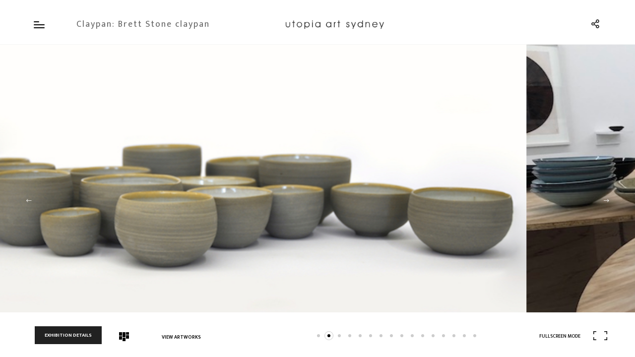

--- FILE ---
content_type: text/html; charset=UTF-8
request_url: https://utopiaartsydney.com.au/exhibitions/?exhibition=567
body_size: 4221
content:
<script>console.log("[PHP] exhibition 567");</script><!DOCTYPE HTML>
<html lang="en">

<head>
    <!--=============== basic  ===============-->
    <meta charset="UTF-8">
    <title>Claypan:  Brett Stone claypan | Exhibition | Utopia Art Sydney</title>
    <meta name="viewport" content="width=device-width, initial-scale=1.0, minimum-scale=1.0, maximum-scale=1.0, user-scalable=no">
    <meta name="robots" content="index, follow" />
    <meta name="keywords" content="" />
    <meta name="description" content="" />
    <!--=============== css  ===============-->
    <link type="text/css" rel="stylesheet" href="/assets/css/reset.css">
<link type="text/css" rel="stylesheet" href="/assets/css/plugins.css">
<link type="text/css" rel="stylesheet" href="/assets/css/style.css?v=1.1">    <!--=============== favicons ===============-->
    <link rel="shortcut icon" href="/assets/images/favicon.ico">
    </style>  	
<!-- Global site tag (gtag.js) - Google Analytics -->
<script async src="https://www.googletagmanager.com/gtag/js?id=G-YP8RWJT56Q"></script>
<script>
  window.dataLayer = window.dataLayer || [];
  function gtag(){dataLayer.push(arguments);}
  gtag('js', new Date());

  gtag('config', 'G-YP8RWJT56Q');
</script></head>

<body>
    <!--loader-->
    <div class="loader-wrap">
        <div class="spinner">
            <div class="cssload-container">
                <div class="cssload-speeding-wheel"></div>
            </div>
        </div>
    </div>
    <!--loader end-->
    <!-- main start  -->
    <div id="main">
        <!-- header start  -->
        <header class="main-header">
            <!-- logo   -->
            <a href="https://utopiaartsydney.com.au/" class="logo-holder ajax"><img src="/assets/images/logo_utopia.png" alt=""></a>
            <!-- logo end  -->
            <!--nav-button-wrap -->
            <div class="nav-button-wrap">
                <div class="nav-button"><span></span><span class="nos"></span><span class="ncs"></span></div>
                <span class="nav-button-wrap_subtitle"></span>
            </div>
            <!-- nav-button-wrap end-->
            <!-- page-subtitle -->
            <div class="page-subtitle"><span></span></div>
            <!-- page-subtitle end  -->
            <div class="share-btn showshare htv"><i class="far fa-share-alt"></i><span class="header-tooltip">Share</span></div>
            <!--header-contacts-->
            <div class="header-contacts">
                <!-- <ul>
                        <li><a href="#"> <span>Call :</span> +61 (2) 9319 6437</a></li>
                        <li><a href="#"> <span>Write :</span> art@utopiaartsydney.com.au</a></li>
                    </ul> -->
            </div>
            <!-- header-contacts end -->
        </header>
        <!-- header end -->
        <!-- nav sidebar -->
                    <div class="nav-holder-wrap but-hol">
                <div class="sb-widget-wrap fl-wrap">
                    <!-- <img src="/assets/images/logo_utopia.png" alt="utopia art sydney logo"> -->
                    <!--  navigation -->
                    <div class="nav-holder main-menu">
                        <nav class="nav-inner" id="menu">
                            <ul>
                                <li>
                                    <a href="/" class="act-link">Home </a>
                                </li>
                                <li>
                                    <a href="/artists/" class="ajax">Artists</a>
                                </li>
                                <li>
                                    <a href="/exhibitions/" class="ajax">Exhibitions</a>
                                </li>
                                <li>
                                    <a href="/available/" class="ajax">Available</a>
                                </li>
								<li>
                                    <a href="/about/" class="ajax">About us</a>
                                </li>
                                <li>
                                    <a href="/news/" class="ajax">News</a>
                                </li>                                                                    
                                <li>
                                    <a href="/contact/" class="">Contact</a>
                                </li>
                            </ul>
                        </nav>
                    </div>
                </div>
                <!-- navigation  end -->  
                   
                <!-- sb-widget-wrap-->
                <div class="sb-widget-wrap fl-wrap">
                    <h3><a href="/contact/?subscribe=yes">SUBSCRIBE TO OUR NEWSLETTER</a></h3>
                    <div class="sb-widget  fl-wrap">
                        <p>Please join the Utopia Art Sydney mailing list by completing the form using the link above. You can unsubscribe at any time. Thank you.</p>
                        <!--div class="subcribe-form fl-wrap">
                            <form id="subscribe">
                                <input class="enteremail" name="email" id="subscribe-email" placeholder="Your Email" spellcheck="false" type="text">
                                <button type="submit" id="subscribe-button" class="subscribe-button">Submit</button>
                                <label for="subscribe-email" class="subscribe-message"></label>
                            </form>
                        </div-->
                    </div>
                </div>
                <!-- sb-widget-wrap end-->                     
                <!-- sb-widget-wrap-->
                <div class="sb-widget-wrap fl-wrap">
                    <!--h3>Social</h3-->
                    <div class="sb-widget    fl-wrap">
                        <div class="sidebar-social fl-wrap">
                            <ul>
                                <li><a href="https://www.facebook.com/utopiaartsydney" target="_blank"><i class="fab fa-facebook-f"></i></a></li>
                                <li><a href="https://www.instagram.com/utopiaartsydney/" target="_blank"><i class="fab fa-instagram"></i></a></li>
                                <li><a href="https://www.youtube.com/channel/UCSE56efBxoBQK06mhKFRkZg/" target="_blank"><i class="fab fa-youtube"></i></a></li>
                                <li><a href="https://twitter.com/utopiaartsydney" target="_blank"><i class="fab fa-twitter"></i></a></li>
                            </ul>
                        </div>
                    </div>
                </div>
                <!-- sb-widget-wrap end-->                     
            </div>
            <div class="nav-overlay"></div>        <!-- nav sidebar end-->

        <!-- wrapper  -->
        <div id="wrapper">
            <!-- content  -->
            <div class="content full-height  hidden-item ch" data-pagetitle="Claypan:  Brett Stone claypan">
                <div class="full-height fl-wrap hidden-item">
                    <!-- fs-slider-wrap  -->
                    <div class="fs-slider-wrap full-height fl-wrap">
                        <div class="fs-slider2 lightgallery full-height fl-wrap thumb-contr " data-mousecontrol2="true">
                            <div class="swiper-container">
                                <div class="swiper-wrapper">

                                    
                                    <!-- swiper-slide-->
                                    <div class="swiper-slide banner hov_zoom">
                                        <div class="fs-slider-item fl-wrap">
                                            <div class="bg" data-bg="/images/22257.jpg"></div>
                                            <a href="/images/22257.jpg" class="box-media-zoom   popup-image"><i class="fal fa-search"></i></a>
                                        </div>
                                    </div>
                                    <!-- swiper-slide-->

                                    
                                    <!-- swiper-slide-->
                                    <div class="swiper-slide banner hov_zoom">
                                        <div class="fs-slider-item fl-wrap">
                                            <div class="bg" data-bg="/images/claypan.JPG"></div>
                                            <a href="/images/claypan.JPG" class="box-media-zoom   popup-image"><i class="fal fa-search"></i></a>
                                        </div>
                                    </div>
                                    <!-- swiper-slide-->

                                    
                                    <!-- swiper-slide-->
                                    <div class="swiper-slide banner hov_zoom">
                                        <div class="fs-slider-item fl-wrap">
                                            <div class="bg" data-bg="/images/BS%20Press%20Release.pdf"></div>
                                            <a href="/images/BS Press Release.pdf" class="box-media-zoom   popup-image"><i class="fal fa-search"></i></a>
                                        </div>
                                    </div>
                                    <!-- swiper-slide-->

                                                                        
                                    <!-- swiper-slide-->
                                    <div class="swiper-slide artwork hov_zoom">
                                        <div class="fs-slider-item fl-wrap">
                                            <div class="bg" data-id="5457" data-artist="Brett Stone" data-caption="Finite Fountain 2022" data-ex="567" data-bg="/images/Brett-Stone-Finite-Fountain.jpg"></div>
                                            <a href="/images/Brett-Stone-Finite-Fountain.jpg" class="box-media-zoom   popup-image"><i class="fal fa-search"></i></a>
                                        </div>
                                    </div>
                                    <!-- swiper-slide-->

                                    
                                    <!-- swiper-slide-->
                                    <div class="swiper-slide artwork hov_zoom">
                                        <div class="fs-slider-item fl-wrap">
                                            <div class="bg" data-id="5457" data-artist="Brett Stone" data-caption="Finite Fountain 2022" data-ex="567" data-bg="/images/Brett-Stone-Finite-Fountain1.jpg"></div>
                                            <a href="/images/Brett-Stone-Finite-Fountain1.jpg" class="box-media-zoom   popup-image"><i class="fal fa-search"></i></a>
                                        </div>
                                    </div>
                                    <!-- swiper-slide-->

                                    
                                    <!-- swiper-slide-->
                                    <div class="swiper-slide artwork hov_zoom">
                                        <div class="fs-slider-item fl-wrap">
                                            <div class="bg" data-id="5432" data-artist="Brett Stone" data-caption="Claypan XIV 2021" data-ex="567" data-bg="/images/Brett-Stone-claypan.jpg"></div>
                                            <a href="/images/Brett-Stone-claypan.jpg" class="box-media-zoom   popup-image"><i class="fal fa-search"></i></a>
                                        </div>
                                    </div>
                                    <!-- swiper-slide-->

                                    
                                    <!-- swiper-slide-->
                                    <div class="swiper-slide artwork hov_zoom">
                                        <div class="fs-slider-item fl-wrap">
                                            <div class="bg" data-id="5428" data-artist="Brett Stone" data-caption="Salt Pool Shelf 2022" data-ex="567" data-bg="/images/Brett-Stone-Salt-Pool-Shelf.jpg"></div>
                                            <a href="/images/Brett-Stone-Salt-Pool-Shelf.jpg" class="box-media-zoom   popup-image"><i class="fal fa-search"></i></a>
                                        </div>
                                    </div>
                                    <!-- swiper-slide-->

                                    
                                    <!-- swiper-slide-->
                                    <div class="swiper-slide artwork hov_zoom">
                                        <div class="fs-slider-item fl-wrap">
                                            <div class="bg" data-id="5430" data-artist="Brett Stone" data-caption="Tidal Pool VI 2022" data-ex="567" data-bg="/images/Brett-Stone-Tidal-Pool-I.jpg"></div>
                                            <a href="/images/Brett-Stone-Tidal-Pool-I.jpg" class="box-media-zoom   popup-image"><i class="fal fa-search"></i></a>
                                        </div>
                                    </div>
                                    <!-- swiper-slide-->

                                    
                                    <!-- swiper-slide-->
                                    <div class="swiper-slide artwork hov_zoom">
                                        <div class="fs-slider-item fl-wrap">
                                            <div class="bg" data-id="5427" data-artist="Brett Stone" data-caption="Tidal Pool V 2022" data-ex="567" data-bg="/images/Brett-Stone-Tidal-Pool.jpg"></div>
                                            <a href="/images/Brett-Stone-Tidal-Pool.jpg" class="box-media-zoom   popup-image"><i class="fal fa-search"></i></a>
                                        </div>
                                    </div>
                                    <!-- swiper-slide-->

                                    
                                    <!-- swiper-slide-->
                                    <div class="swiper-slide artwork hov_zoom">
                                        <div class="fs-slider-item fl-wrap">
                                            <div class="bg" data-id="5429" data-artist="Brett Stone" data-caption="Pink Salt Lake 2022" data-ex="567" data-bg="/images/Brett-Stone-Pink-Salt-Lake.jpg"></div>
                                            <a href="/images/Brett-Stone-Pink-Salt-Lake.jpg" class="box-media-zoom   popup-image"><i class="fal fa-search"></i></a>
                                        </div>
                                    </div>
                                    <!-- swiper-slide-->

                                    
                                    <!-- swiper-slide-->
                                    <div class="swiper-slide artwork hov_zoom">
                                        <div class="fs-slider-item fl-wrap">
                                            <div class="bg" data-id="5426" data-artist="Brett Stone" data-caption="Saltpan X 2022" data-ex="567" data-bg="/images/Brett-Stone-Saltpan-6.jpg"></div>
                                            <a href="/images/Brett-Stone-Saltpan-6.jpg" class="box-media-zoom   popup-image"><i class="fal fa-search"></i></a>
                                        </div>
                                    </div>
                                    <!-- swiper-slide-->

                                    
                                    <!-- swiper-slide-->
                                    <div class="swiper-slide artwork hov_zoom">
                                        <div class="fs-slider-item fl-wrap">
                                            <div class="bg" data-id="5431" data-artist="Brett Stone" data-caption="Claypan VI 22241" data-ex="567" data-bg="/images/Brett-Stone-claypan-.jpg"></div>
                                            <a href="/images/Brett-Stone-claypan-.jpg" class="box-media-zoom   popup-image"><i class="fal fa-search"></i></a>
                                        </div>
                                    </div>
                                    <!-- swiper-slide-->

                                    
                                    <!-- swiper-slide-->
                                    <div class="swiper-slide artwork hov_zoom">
                                        <div class="fs-slider-item fl-wrap">
                                            <div class="bg" data-id="5423" data-artist="Brett Stone" data-caption="Nest 2021" data-ex="567" data-bg="/images/Brett-Stone-Nest.jpg"></div>
                                            <a href="/images/Brett-Stone-Nest.jpg" class="box-media-zoom   popup-image"><i class="fal fa-search"></i></a>
                                        </div>
                                    </div>
                                    <!-- swiper-slide-->

                                    
                                    <!-- swiper-slide-->
                                    <div class="swiper-slide artwork hov_zoom">
                                        <div class="fs-slider-item fl-wrap">
                                            <div class="bg" data-id="5422" data-artist="Christopher Hodges" data-caption="Wilkinkarra 2021" data-ex="567" data-bg="/images/Christoper-Hodges-Wilkinkarra.jpg"></div>
                                            <a href="/images/Christoper-Hodges-Wilkinkarra.jpg" class="box-media-zoom   popup-image"><i class="fal fa-search"></i></a>
                                        </div>
                                    </div>
                                    <!-- swiper-slide-->

                                    
                                    <!-- swiper-slide-->
                                    <div class="swiper-slide artwork hov_zoom">
                                        <div class="fs-slider-item fl-wrap">
                                            <div class="bg" data-id="5425" data-artist="Christopher Hodges" data-caption="K O Lin 2021" data-ex="567" data-bg="/images/Christoper-Hodges-K-O-Lin.jpg"></div>
                                            <a href="/images/Christoper-Hodges-K-O-Lin.jpg" class="box-media-zoom   popup-image"><i class="fal fa-search"></i></a>
                                        </div>
                                    </div>
                                    <!-- swiper-slide-->

                                    
                                    <!-- swiper-slide-->
                                    <div class="swiper-slide artwork hov_zoom">
                                        <div class="fs-slider-item fl-wrap">
                                            <div class="bg" data-id="5424" data-artist="Christopher Hodges" data-caption="Well 2021" data-ex="567" data-bg="/images/Christoper-Hodges-Well1.jpg"></div>
                                            <a href="/images/Christoper-Hodges-Well1.jpg" class="box-media-zoom   popup-image"><i class="fal fa-search"></i></a>
                                        </div>
                                    </div>
                                    <!-- swiper-slide-->

                                    
                                </div>
                            </div>
                        </div>
                        <div class="hiddec-anim"></div>
                    </div>
                    <!-- fs-slider-wrap end -->
                    <div class="ss-slider-cont ss-slider-cont-prev bot-element"><i class="fal fa-long-arrow-left"></i></div>
                    <div class="ss-slider-cont ss-slider-cont-next bot-element"><i class="fal fa-long-arrow-right"></i></div>
                    <div class="close-fs"><i class="fal fa-times"></i></div>
                </div>
                <!--bottom-panel-->
                <div class="bottom-panel bp_2 bot-element bottom-panel_fw">
                    <div class="show-info-btn   shibtn unvisthum2">Exhibition details</div>
                    <div class="hero-slider-wrap_pagination_container">
                        <div class="hero-slider-wrap_pagination hlaf-slider-pag"></div>
                    </div>
                    <div class="tumbnail-button tb_2 show_thumbnails unvisthum">
                        <div class="list">
                            <div class="list-btn">
                                <span>
                                    <i class="b1 c1"></i><i class="b1 c2"></i><i class="b1 c3"></i>
                                    <i class="b2 c1"></i><i class="b2 c2"></i><i class="b2 c3"></i>
                                    <i class="b3 c1"></i><i class="b3 c2"></i><i class="b3 c3"></i>
                                </span>
                            </div>
                        </div>
                        <span class="thumbnail-tooltip">View Artworks</span>
                    </div>
                    <div class="fs-mode-wrap">
                        <div class="fs-mode isfs"><span></span></div>
                        <div class="fs-mode-title">Fullscreen Mode</div>
                    </div>
                </div>
                <!--bottom-panel end-->
                <!--thumbnail-container-->
                <div class="thumbnail-container">
                    <div class="thumbnail-wrap vis-thumb-info">
                    </div>
                </div>
                <!--thumbnail-container end-->
            </div>
            <!--content end-->
            <!-- project details -->
            <div class="det-overlay act-closedet"></div>
            <div class="fix-pr-det hid-det hid-det-anim">
                <div class="act-closedet closedet_style det-anim"><i class="fal fa-times"></i></div>
                <div class="pr-det-container initscroll">
                    <div class="fl-wrap det-anim">
                        <h2>Claypan:  Brett Stone claypan</h2>
                        <p>February 2022</p>

                        <p></p>


                        <span class="separator sep-b"></span>
                        <div class="clearfix"></div>
                        <p>
                            Gazing out the plane windows on my once frequent flights to the west coast, there is an endless landscape of salt lakes and clay pans, and I have often thought of them as a vast table scattered with bowls.&nbsp; Dry crusted, saltbush fringed, windblown smooth.<br />
<br />
I measure my daily life in bowls, from cereal, salad lunches and comfort food dinners, to the bowls of nuts, and cherries.&nbsp; My dog&rsquo;s water bowl either spilled or filled. <br />
<br />
A recent trip to the AGNSW&rsquo;s Asian galleries reminded me of the universality and timelessness of bowls.&nbsp; A Tang turned foot, a Sung flared rim, al...                        </p>
                    </div>
                    <div class="caption-wrap fl-wrap det-anim">
                        <ul>
                                                        <li>
                                <span>Exhibition Catalogue</span>
                                <a href="https://drive.google.com/file/d/1i_OM1Bjl9qkwDjzvBErlmrSBRgt3tmyr/view?usp=drive_link" target="_blank">View </a>
                            </li>
                                                                                </ul>
                    </div>

                                        <div class="column-wrapper_item fl-wrap" style="margin-bottom:30px;">
                        <div class="column-wrapper_text fl-wrap" style="text-align:left;">
                            <!-- <h3>Videos</h3> -->
                                                        <a class="video_link image-popup" style="text-align:left; margin-left:0;" href="https://youtu.be/lSWCckqrARc" target="_blank"><i style="text-align:center;" class="fas fa-play"></i><span>Brett Stone Claypan</span></a>
                            
                        </div>
                    </div>
                    
                    <!-- <a href="#" class="btn fl-btn det-anim trigthumb">View Artworks</a> -->
                    
                    <noscript>
                        <!-- no javascript rendering for search bots-->
                        
                        <h2>Brett Stone</h2>
                        <p><em>Finite Fountain                            </em>
                            2022</p>
                        <a href="/art/?work=5457&exhibition=567" class="ajax"><img src="/images/Brett-Stone-Finite-Fountain.jpg"></a>

                        
                        <h2>Brett Stone</h2>
                        <p><em>Finite Fountain                            </em>
                            2022</p>
                        <a href="/art/?work=5457&exhibition=567" class="ajax"><img src="/images/Brett-Stone-Finite-Fountain1.jpg"></a>

                        
                        <h2>Brett Stone</h2>
                        <p><em>Claypan XIV                            </em>
                            2021</p>
                        <a href="/art/?work=5432&exhibition=567" class="ajax"><img src="/images/Brett-Stone-claypan.jpg"></a>

                        
                        <h2>Brett Stone</h2>
                        <p><em>Salt Pool Shelf                            </em>
                            2022</p>
                        <a href="/art/?work=5428&exhibition=567" class="ajax"><img src="/images/Brett-Stone-Salt-Pool-Shelf.jpg"></a>

                        
                        <h2>Brett Stone</h2>
                        <p><em>Tidal Pool VI                            </em>
                            2022</p>
                        <a href="/art/?work=5430&exhibition=567" class="ajax"><img src="/images/Brett-Stone-Tidal-Pool-I.jpg"></a>

                        
                        <h2>Brett Stone</h2>
                        <p><em>Tidal Pool V                            </em>
                            2022</p>
                        <a href="/art/?work=5427&exhibition=567" class="ajax"><img src="/images/Brett-Stone-Tidal-Pool.jpg"></a>

                        
                        <h2>Brett Stone</h2>
                        <p><em>Pink Salt Lake                            </em>
                            2022</p>
                        <a href="/art/?work=5429&exhibition=567" class="ajax"><img src="/images/Brett-Stone-Pink-Salt-Lake.jpg"></a>

                        
                        <h2>Brett Stone</h2>
                        <p><em>Saltpan X                            </em>
                            2022</p>
                        <a href="/art/?work=5426&exhibition=567" class="ajax"><img src="/images/Brett-Stone-Saltpan-6.jpg"></a>

                        
                        <h2>Brett Stone</h2>
                        <p><em>Claypan VI                            </em>
                            22241</p>
                        <a href="/art/?work=5431&exhibition=567" class="ajax"><img src="/images/Brett-Stone-claypan-.jpg"></a>

                        
                        <h2>Brett Stone</h2>
                        <p><em>Nest                            </em>
                            2021</p>
                        <a href="/art/?work=5423&exhibition=567" class="ajax"><img src="/images/Brett-Stone-Nest.jpg"></a>

                        
                        <h2>Christopher Hodges</h2>
                        <p><em>Wilkinkarra                            </em>
                            2021</p>
                        <a href="/art/?work=5422&exhibition=567" class="ajax"><img src="/images/Christoper-Hodges-Wilkinkarra.jpg"></a>

                        
                        <h2>Christopher Hodges</h2>
                        <p><em>K O Lin                            </em>
                            2021</p>
                        <a href="/art/?work=5425&exhibition=567" class="ajax"><img src="/images/Christoper-Hodges-K-O-Lin.jpg"></a>

                        
                        <h2>Christopher Hodges</h2>
                        <p><em>Well                            </em>
                            2021</p>
                        <a href="/art/?work=5424&exhibition=567" class="ajax"><img src="/images/Christoper-Hodges-Well1.jpg"></a>

                                            </noscript>

                </div>
            </div>
            <!-- project details  end-->
            <!--share-wrapper-->
            <div class="share-wrapper">
                <div class="share-container fl-wrap  isShare"></div>
            </div>
            <!--share-wrapper end-->
        </div>
        <!-- wrapper end -->

    </div>
    <!-- Main end -->
    <!--=============== scripts  ===============-->
    <script src="/assets/js/jquery.min.js"></script>
<script src="/assets/js/plugins.js"></script>      
<script src="/assets/js/scripts.js?v=1.1"></script>
<script src="/assets/js/skyscraper.js"></script></body>

</html>